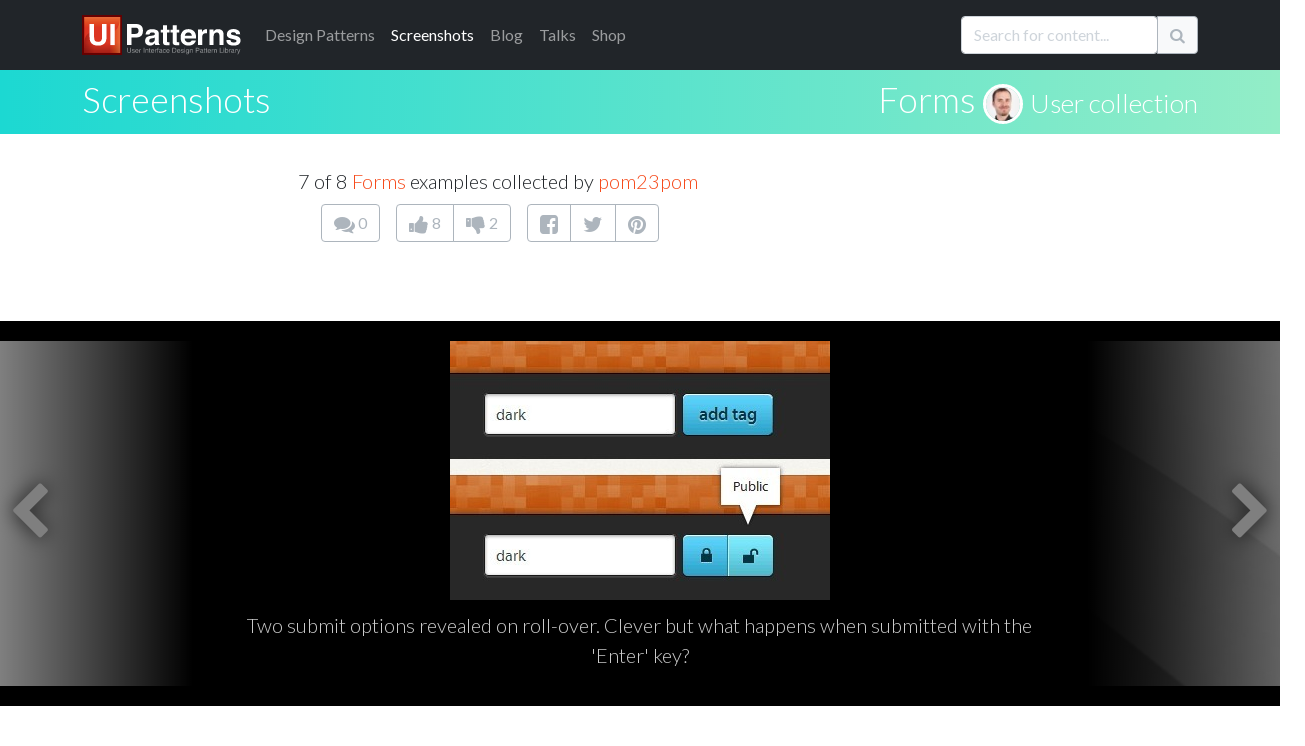

--- FILE ---
content_type: text/html; charset=utf-8
request_url: https://ui-patterns.com/users/3801/collections/sign-up-in/screenshots/9936
body_size: 15768
content:
<!DOCTYPE html>
<html lang="en">
<html itemscope="itemscope" itemtype="http://schema.org/WebPage" lang="en-US">
<head>
  <meta charset="utf-8">
  <title>Forms at Patterntap - 7 of 8</title>
	  <meta name="description" content="Two submit options revealed on roll-over. Clever but what happens when submitted with the &#39;Enter&#39; key? - 7 of 8 screenshot examples of the Forms at Patterntap." />

  
  <meta name="csrf-param" content="authenticity_token" />
<meta name="csrf-token" content="rVuJ0CUS9GDbDqHFxUirkW23aR-PR01CQEqpMWEPWxpeQSZ2BrvTVkaD1v_2DPke8Q9huWzuHwpx4BRGbIgHuQ" />
  

  <link rel="stylesheet" media="all" href="/assets/application-85f5ed8b3b7acb735cb0385b2248b5ac64d42e3f12c54cb41fa2250154a1c105.css" data-turbolinks-track="true" />
  <script src="/packs/js/application-e175b881446eac818ce9.js" data-turbolinks-track="reload"></script>
  
  <script src="https://cdnjs.cloudflare.com/ajax/libs/typeahead.js/0.10.3/typeahead.bundle.min.js" integrity="sha512-E4rXB8fOORHVM/jZYNCX2rIY+FOvmTsWJ7OKZOG9x/0RmMAGyyzBqZG0OGKMpTyyuXVVoJsKKWYwbm7OU2klxA==" crossorigin="anonymous" referrerpolicy="no-referrer"></script>
  
  <link rel="alternate" type="application/rss+xml" title="RSS" href="/syndication/site.xml" />
  <link rel="shortcut icon" type="image/png" href="/assets/favicon-14a0ab3dc0b7817e8b6436d9b22da8decca577b30d054b78a4a4062cce41b46f.png" />
  <link rel="apple-touch-icon" href="/assets/favicon-big.png" />

      <link rel="canonical" href="https://ui-patterns.com/users/3801/collections/sign-up-in/screenshots/9936" />


  <meta name="google-site-verification" content="uiKCqDejaReG5FBiuRLoy5RJNkJpOfz7DXsc9wFHV9c" />
  <meta name="viewport" content="width=device-width, initial-scale=1">
  <meta name="keywords" content="software,interface,user interface,design pattern,web development,screenshots,screenshot collections,inspiration,design inspiration,interaction,interaction design,design,GUI,implemenation,design tips,front-end, frontend">
  <meta name="author" content="Anders Toxboe">
  
  <link rel="preconnect" href="https://netdna.bootstrapcdn.com/" crossorigin>
  <link href="//netdna.bootstrapcdn.com/font-awesome/4.1.0/css/font-awesome.css" rel="stylesheet" crossorigin="anonymous">

  <link rel="preconnect" href="https://fonts.googleapis.com">
  <link rel="preconnect" href="https://fonts.gstatic.com" crossorigin>
  <link href="https://fonts.googleapis.com/css2?family=Lato:wght@300;400;900&family=Roboto+Slab:wght@100;300;400;700;900&display=swap" rel="stylesheet">

	<meta name="author" content="Anders Toxboe" />
	<meta name="Copyright" content="Copyright (c) 2007-2026 Anders Toxboe" />
  <meta name="facebook-domain-verification" content="r6dssjb15a788o31d2qxj5tt5j317d" />

  </head>
<body>

<header>
  <nav class="navbar navbar-expand-md navbar-dark bg-dark pt-0 pb-0">
  <div class="container">
    <a class="navbar-brand" href="/"><img alt="UI Patterns" class="img-fluid" style="height: 40px; width: 159px" width="159" height="40" src="/assets/ui-patterns-logo-133414af8d0ca03e780b8d021511b938ee6b8f5b1de5b5af6f47e2a001417fa1.svg" /></a>

    <button class="navbar-toggler" type="button" data-bs-toggle="collapse" data-bs-target="#navbarCollapse" aria-controls="navbarCollapse" aria-expanded="false" aria-label="Toggle navigation">
      <span class="navbar-toggler-icon"></span>
    </button>
    <div class="collapse navbar-collapse" id="navbarCollapse">
      <ul class="navbar-nav me-auto mb-2 mb-md-0">
        <li class="nav-item"><a href="/patterns" class="nav-link"><span class="hidden-sm">Design </span>Patterns</a></li>
        <li class="nav-item"><a href="/explore" class="nav-link active" aria-current="page"">Screenshots</a></li>
        <li class="nav-item"><a href="/blog" class="nav-link">Blog</a></li>
        <li class="nav-item"><a href="http://talks.ui-patterns.com/?utm_source=ui_patterns_com&utm_medium=top_navigation&utm_campaign=top_navigation" class="nav-link">Talks</a></li>
        <li class="nav-item"><a href="https://shop.learningloop.io/?utm_source=ui_patterns_com&utm_medium=top_navigation&utm_campaign=top_navigation" class="nav-link">Shop</a></li>
      </ul>


      <form accept-charset="UTF-8" action="/search" class="hidden-sm mt-3 mb-0" id="search_form" method="get" novalidate="novalidate"><div style="display:none"><input name="utf8" type="hidden" value="&#x2713;" /></div>
        <div class="input-group mb-3">
          <input type="text" class="typeahead form-control" name="q" value="" id="searchbox" placeholder="Search for content..." data-objects='[{"title":"Authority Bias", "url":"/patterns/Authority"},{"title":"A UX Designer&#39;s First 100 Days", "url":"/blog/a-ux-designers-first-100-days"},{"title":"Lazy Registration", "url":"/patterns/LazyRegistration"},{"title":"The difference between UI-patterns.com and CSS galleries", "url":"/blog/How-is-UIPatternscom-different-from-CSS-galleries"},{"title":"Wizard", "url":"/patterns/Wizard"},{"title":"Vertical Dropdown Menu", "url":"/patterns/VerticalDropdownMenu"},{"title":"32 interesting comment designs", "url":"/blog/32-interesting-comment-designs"},{"title":"Situations of change", "url":"/blog/Situations-of-change"},{"title":"Simple, yet possible", "url":"/blog/Simple-yet-possible"},{"title":"Illusion of control", "url":"/patterns/Illusion-of-control"},{"title":"UX reading list for the 2015 holidays", "url":"/blog/the-best-ux-design-links-of-2015"},{"title":"Designers want influence, but don&#39;t want to be accountable", "url":"/blog/designers-want-power-but-dont-want-to-be-accountable"},{"title":"Pricing tables and shopping carts", "url":"/blog/Pricing-tables-and-shopping-carts"},{"title":"First pattern draft submitted: Adaptable View", "url":"/blog/First-pattern-draft-submitted-Adaptable-View"},{"title":"12 reasons why newspapers are losing the online battle", "url":"/blog/12-reasons-why-newspapers-are-losing-the-online-battle"},{"title":"Goal-Gradient Effect", "url":"/patterns/Completion"},{"title":"E-commerce design elements", "url":"/blog/Ecommerce-design-elements"},{"title":"Liking", "url":"/patterns/Liking"},{"title":"Autocomplete", "url":"/patterns/Autocomplete"},{"title":"Drag and drop", "url":"/patterns/drag-and-drop"},{"title":"We say yes to those we know and like", "url":"/blog/We-say-yes-to-those-we-know-and-like"},{"title":"Per Kirkeby and iterated compositions", "url":"/blog/Per-Kirkeby-and-iterated-compositions"},{"title":"Paywall", "url":"/patterns/Paywall"},{"title":"Give up control and credit", "url":"/blog/Give-up-control-and-credit"},{"title":"Variable Rewards", "url":"/patterns/Variable-rewards"},{"title":"Give your users the backstage pass", "url":"/blog/Give-your-users-the-backstage-pass"},{"title":"Inline Help Box", "url":"/patterns/InlineHelpBox"},{"title":"The first 23 days of UI Talks", "url":"/blog/design-launch-and-marketing-of-ui-talks"},{"title":"Recognition over Recall", "url":"/patterns/Recognition-over-recall"},{"title":"Chunking", "url":"/patterns/Chunking"},{"title":"Interestingness", "url":"/blog/Interestingness"},{"title":"User interface sketching tip 4: Get your arm off the paper", "url":"/blog/User-interface-sketching-tip-4-Get-your-arm-off-the-paper"},{"title":"Review: Heatmap &amp; user recording software", "url":"/blog/heatmap-and-user-recordings-review-of-clicktale-mouseflow-inspectlet-and-more"},{"title":"14 examples of data visualization on the web", "url":"/blog/14-examples-of-data-visualization-on-the-web"},{"title":"Great banner design showcase gallery", "url":"/blog/Great-banner-design-showcase-gallery"},{"title":"User Interface Anti-Patterns", "url":"/blog/User-Interface-AntiPatterns"},{"title":"From the computer to the wall", "url":"/blog/From-the-computer-to-the-wall"},{"title":"Presentation tips", "url":"/blog/Presentation-tips"},{"title":"Status-Quo Bias", "url":"/patterns/Statusquo-bias"},{"title":"Design-Build and Agile development", "url":"/blog/DesignBuild-and-Agile-development"},{"title":"Kairos", "url":"/patterns/Kairos"},{"title":"Appropriate Challenge", "url":"/patterns/Appropriate-challenge"},{"title":"Is blue the best color for link?", "url":"/blog/Is-blue-the-best-color-for-link"},{"title":"Speed in software design", "url":"/blog/Speed-in-software-design"},{"title":"Feedback Loops", "url":"/patterns/Feedback-loops"},{"title":"A good design is measurable ", "url":"/blog/A-good-design-is-measurable-"},{"title":"Web apps for usability testing", "url":"/blog/Web-apps-for-usability-testing"},{"title":"Adaptable View", "url":"/patterns/AdaptableView"},{"title":"Fixed rewards", "url":"/patterns/Fixed-rewards"},{"title":"Do best practices prevent innovation?", "url":"/blog/Do-best-practices-prevent-innovation"},{"title":"Keep users in the flow by prompting for continuation", "url":"/blog/Keep-users-in-the-flow-by-prompting-for-continuation"},{"title":"Examining reward structures", "url":"/blog/Examining-reward-structures"},{"title":"Tear down the wall!", "url":"/blog/Tear-down-the-wall"},{"title":"Activity Stream", "url":"/patterns/ActivityStream"},{"title":"Retaliation", "url":"/patterns/revenge"},{"title":"The UI pattern survey initiative", "url":"/blog/The-UI-pattern-survey-initiative"},{"title":"Stalk your users: Clicktale, Userfly, and Mouseflow review (2010)", "url":"/blog/Stalk-your-users-Clicktale-userfly-and-mouseflow-review"},{"title":"It&#39;s about the whole experience", "url":"/blog/Its-about-the-whole-experience"},{"title":"Chase the unexpected", "url":"/blog/Chase-the-unexpected"},{"title":"Don&#39;t worry about breaking the abstraction", "url":"/blog/Dont-worry-about-breaking-the-abstraction"},{"title":"Make people feel at home", "url":"/blog/Make-people-feel-at-home"},{"title":"Role Playing", "url":"/patterns/Roleplaying"},{"title":"Use rewards in UX product design", "url":"/blog/Psychology-of-rewards-in-web-design"},{"title":"How do you control innovation?", "url":"/blog/how-do-you-control-innovation"},{"title":"Input contexts: switching from mouse to keyboard", "url":"/blog/Input-contexts-switching-from-mouse-to-keyboard"},{"title":"The 80/20 rule - the Pareto principle", "url":"/blog/The-8020-rule--the-Pareto-principle"},{"title":"57 video and audio player designs", "url":"/blog/57-video-and-audio-player-designs"},{"title":"Designing for push and pull in web design", "url":"/blog/Designing-for-push-and-pull-in-web-design"},{"title":"Designing for usability vs. motivation", "url":"/blog/Designing-for-usability-vs-motivation"},{"title":"Design considerations for article lists", "url":"/blog/Design-considerations-for-article-lists"},{"title":"Design considerations for event calendars", "url":"/blog/Design-considerations-for-event-calendars"},{"title":"Gallery", "url":"/patterns/Gallery"},{"title":"44 great ways to design newsletter sign up forms in web design", "url":"/blog/50-great-ways-to-design-newsletter-sign-up-forms-in-web-design"},{"title":"The three levels of design patterns: Implementation, flow, and context", "url":"/blog/The-three-levels-of-design-patterns-implementation-flow-and-context"},{"title":"Designing for logos, pathos, and ethos", "url":"/blog/Designing-for-logos-pathos-and-ethos"},{"title":"Exploring new patterns with multi-touch displays", "url":"/blog/Exploring-new-patterns-multi-touch-displays"},{"title":"Persuasive purchase behaviour - Understanding the power of the Goldilocks Effect", "url":"/blog/Persuasive-purchase-behaviour-Understanding-the-power-of-the-Goldilocks-Effect"},{"title":"How to get better at UI and UX design", "url":"/blog/How-to-get-better-at-UI-design"},{"title":"Designing for trust", "url":"/blog/Designing-for-trust"},{"title":"Results from the UI patterns investigation", "url":"/blog/Results-from-the-UI-patterns-investigation"},{"title":"Toward building engaging  customer relations", "url":"/blog/Towards-building-engaging-relations"},{"title":"Morphing Controls", "url":"/patterns/morphing-controls"},{"title":"Navigation Tabs", "url":"/patterns/NavigationTabs"},{"title":"Self-Expression", "url":"/patterns/Self-expression"},{"title":"Alternating Row Colors", "url":"/patterns/AlternatingRowColors"},{"title":"How to facilitate and plan a UX workshop", "url":"/blog/how-to-facilitate-and-plan-a-ux-workshop"},{"title":"Design is being brought home", "url":"/blog/design-is-being-brought-home"},{"title":"Comprehensive review of UX tools for your website", "url":"/blog/complete-review-ux-usability-tools-website"},{"title":"Article List", "url":"/patterns/ArticleList"},{"title":"Guided Tour", "url":"/patterns/Guided-tour"},{"title":"User interface sketching tips part 1", "url":"/blog/User-interface-sketching-tips-part-1"},{"title":"User life-cycle", "url":"/blog/User-lifecycle"},{"title":"User interface sketching tip 3: Use a thick pen", "url":"/blog/User-interface-sketching-tip-3-Use-a-thick-pen"},{"title":"First results from the UI patterns investigation", "url":"/blog/First-results-from-the-UI-patterns-investigation"},{"title":"User interface sketching tip 2: Drop shadow", "url":"/blog/User-interface-sketching-tip-2-Drop-shadow"},{"title":"Structured Format", "url":"/patterns/StructuredFormat"},{"title":"Stop Designing Use Cases. Start Designing Capabilities.", "url":"/blog/stop-designing-use-cases-start-designing-capabilities"},{"title":"Product Managers should do more mock-ups", "url":"/blog/product-managers-should-do-more-mock-ups"},{"title":"Reciprocation", "url":"/patterns/Reciprocation"},{"title":"Prioritization of features explained graphically", "url":"/blog/Prioritization-of-features-explained-graphically"},{"title":"Testing Silverback for user testing", "url":"/blog/Testing-Silverback-for-user-testing"},{"title":"Search Filters", "url":"/patterns/LiveFilter"},{"title":"Anchoring", "url":"/patterns/Anchoring"},{"title":"Testimonials", "url":"/patterns/testimonials"},{"title":"User interface sketching tip 5: Constrain yourself", "url":"/blog/User-interface-sketching-tip-5-Constrain-yourself"},{"title":"35 ways to tease your content", "url":"/blog/35-ways-to-tease-your-content"},{"title":"Optimism Bias", "url":"/patterns/optimism-bias"},{"title":"Interview: Brian Cugelman, Digital Behavior Change Psychologist", "url":"/blog/interview-with-digital-behavior-change-psychologist-brian-cugelman"},{"title":"Privileges", "url":"/patterns/Powers"},{"title":"63 great uses of icons in web design", "url":"/blog/63-great-uses-of-icons-in-web-design"},{"title":"Beyond usability: Designing with persuasive patterns", "url":"/blog/beyond-usability-designing-with-persuasive-patterns"},{"title":"Design effective rewards structures in web design", "url":"/blog/design-effective-reward-structures-in-web-design"},{"title":"Mapping design goals to tactics", "url":"/blog/how-to-set-useful-design-goals"},{"title":"Nir Eyal: Trigger users&#39; actions and reward them to build habits", "url":"/blog/nir-eyal-trigger-actions-and-reward-them-to-build-habits"},{"title":"Why most Design Systems fail – and how to cultivate success", "url":"/blog/why-most-design-systems-fail-and-how-to-cultivate-success"},{"title":"Absolutely beautiful diagram design", "url":"/blog/Absolutely-beautiful-diagram-design"},{"title":"Designing for Happiness: Interview with Pamela Pavliscak", "url":"/blog/interview-with-pamela-pavliscak"},{"title":"Storytelling", "url":"/patterns/Storytelling"},{"title":"Book review: Practical UI, 2nd edition", "url":"/blog/book-review-practical-ui-2nd-edition"},{"title":"Seasoned vs rookie designers", "url":"/blog/Seasoned-vs-rookie-designers"},{"title":"10 credibility boosters for your web site", "url":"/blog/10-credibility-boosters-for-your-web-site"},{"title":"Coupon", "url":"/patterns/Coupon"},{"title":"Captcha", "url":"/patterns/Captcha"},{"title":"Rule Builder", "url":"/patterns/rule-builder"},{"title":"Keyboard Shortcuts", "url":"/patterns/keyboard-shortcuts"},{"title":"Making the Hook Model actionable", "url":"/blog/making-the-hook-model-actionable"},{"title":"Pagination", "url":"/patterns/Pagination"},{"title":"Tailoring", "url":"/patterns/Tailoring"},{"title":"Designing for Change: Using the COM-B Model  to Drive Behavior Change", "url":"/blog/designing-for-change-using-the-com-b-model-to-drive-behavior-change"},{"title":"Riding the Motivational Wave: How to use Persuasive Patterns to design for action.", "url":"/blog/designing-for-action-design-psychology-and-motivational-waves"},{"title":"Pull to refresh", "url":"/patterns/pull-to-refresh"},{"title":"Coachmarks", "url":"/patterns/coachmarks"},{"title":"Serial Positioning Effect", "url":"/patterns/Serial-positioning-effect"},{"title":"11 tips to increase form conversion", "url":"/blog/11-tips-to-increase-form-conversion"},{"title":"When business plans are a waste of time", "url":"/blog/when-business-plans-are-a-waste-of-time"},{"title":"Playthrough", "url":"/patterns/playthrough"},{"title":"Unlock Features", "url":"/patterns/Unlock-features"},{"title":"100 great ways to design pricing tables in web design", "url":"/blog/100-great-ways-to-design-pricing-tables-in-web-design"},{"title":"Sell before writing a single line of code", "url":"/blog/sell-before-writing-a-single-line-of-code"},{"title":"Intentional Gaps", "url":"/patterns/Intentional-gaps"},{"title":"Examining the grunge web design style", "url":"/blog/Examining-the-grunge-web-design-style"},{"title":"36 great ways to design event calendars in web design", "url":"/blog/36-great-ways-to-design-event-calendars-in-web-design"},{"title":"100 great ways to design sign up forms in web design", "url":"/blog/100-great-ways-to-design-login-forms-in-web-design"},{"title":"Framing", "url":"/patterns/framing"},{"title":"33 examples of modal windows in web design", "url":"/blog/33-examples-of-modal-windows-in-web-design"},{"title":"51 good frontpage carousel design examples", "url":"/blog/51-good-frontpage-carousel-design-examples"},{"title":"Low budget user testing", "url":"/blog/Low-budget-user-testing"},{"title":"Tagging", "url":"/patterns/Tag"},{"title":"Accordion Menu", "url":"/patterns/AccordionMenu"},{"title":"Breadcrumbs", "url":"/patterns/Breadcrumbs"},{"title":"Inplace Editor", "url":"/patterns/InplaceEditor"},{"title":"Tunnelling", "url":"/patterns/Tunnelling"},{"title":"Rate Content", "url":"/patterns/RateContent"},{"title":"Set Completion", "url":"/patterns/set-completion"},{"title":"Delighters", "url":"/patterns/delighters"},{"title":"Limited Choice", "url":"/patterns/Limited-choice"},{"title":"Why design patterns work", "url":"/blog/Why-design-patterns-work"},{"title":"Trigger", "url":"/patterns/Trigger"},{"title":"Auto-sharing", "url":"/patterns/auto-sharing"},{"title":"100 sign up forms", "url":"/blog/100-sign-up-forms"},{"title":"Optimization vs innovation", "url":"/blog/Optimization-vs-innovation"},{"title":"Frequently Asked Questions (FAQ)", "url":"/patterns/frequently-asked-questions-faq"},{"title":"The tipping point of Persuasive Design", "url":"/blog/the-tipping-point-of-persuasive-design"},{"title":"Simulation", "url":"/patterns/Simulation"},{"title":"48 great ways to design lists in web design", "url":"/blog/48-great-ways-to-design-lists-in-web-design"},{"title":"Present Bias", "url":"/patterns/present-bias"},{"title":"Lean startup is misunderstood", "url":"/blog/lean-startup-is-misunderstood"},{"title":"Shaping", "url":"/patterns/shaping"},{"title":"8 UX research practices we should let die", "url":"/blog/8-ux-research-practices-we-should-let-die"},{"title":"Investment Loops", "url":"/patterns/investment-loops"},{"title":"Periodic Events", "url":"/patterns/periodic-events"},{"title":"5 great social music-video projects", "url":"/blog/5-great-examples-of-social-musicvideo-projects"},{"title":"A pattern to prevent another pattern", "url":"/blog/A-pattern-to-prevent-another-pattern"},{"title":"Hedonic Adaptation", "url":"/patterns/hedonic-adaptation"},{"title":"Decoy Effect", "url":"/patterns/decoy-effect"},{"title":"IKEA effect", "url":"/patterns/ikea-effect"},{"title":"Best Practices for Ethical Persuasive Design", "url":"/blog/persuasive-patterns-best-practices"},{"title":"Shortcut Dropdown", "url":"/patterns/ShortcutDropdown"},{"title":"Pattern Recognition", "url":"/patterns/Pattern-recognition"},{"title":"Testing: your new competitive advantage", "url":"/blog/testing-your-new-competitive-advantage"},{"title":"Categorization", "url":"/patterns/categorization"},{"title":"42 examples of Coming Soon page designs ", "url":"/blog/42-examples-of-Coming-Soon-page-designs-"},{"title":"Achievements", "url":"/patterns/Achievements"},{"title":"Chat", "url":"/patterns/direct-messaging"},{"title":"Why flipping your ideation brainstorms will lead to more creativity", "url":"/blog/why-flipping-your-ideation-brainstorms-will-lead-to-more-creativity"},{"title":"Introducing the Validation Patterns Card Deck", "url":"/blog/introducing-the-validation-patterns-card-deck"},{"title":"Pay To Promote", "url":"/patterns/pay-to-promote"},{"title":"Don’t trust agile alone to build successful products", "url":"/blog/dont-trust-agile-alone-to-build-successful-products"},{"title":"Fat Footer", "url":"/patterns/FatFooter"},{"title":"Password Strength Meter", "url":"/patterns/PasswordStrengthMeter"},{"title":"Horizontal Dropdown Menu", "url":"/patterns/HorizontalDropdownMenu"},{"title":"Fill in the Blanks", "url":"/patterns/FillInTheBlanks"},{"title":"Inline Hints", "url":"/patterns/inline-hints"},{"title":"Reduction", "url":"/patterns/Reduction"},{"title":"Delay Discounting", "url":"/patterns/delay-discounting"},{"title":"Cards", "url":"/patterns/cards"},{"title":"Vote To Promote", "url":"/patterns/VoteToPromote"},{"title":"Notifications", "url":"/patterns/notifications"},{"title":"Carousel", "url":"/patterns/Carousel"},{"title":"Modal", "url":"/patterns/modal-windows"},{"title":"Input Feedback", "url":"/patterns/InputFeedback"},{"title":"WYSIWYG", "url":"/patterns/WYSIWYG"},{"title":"Completeness meter", "url":"/patterns/CompletenessMeter"},{"title":"Calendar Picker", "url":"/patterns/CalendarPicker"},{"title":"Levels", "url":"/patterns/Levels"},{"title":"Pricing table", "url":"/patterns/PricingTable"},{"title":"Progressive Disclosure", "url":"/patterns/ProgressiveDisclosure"},{"title":"Autosave", "url":"/patterns/autosave"},{"title":"Slideshow", "url":"/patterns/Slideshow"},{"title":"Loss Aversion", "url":"/patterns/Loss-aversion"},{"title":"Leaderboard", "url":"/patterns/leaderboard"},{"title":"Product page", "url":"/patterns/ProductPage"},{"title":"Social Proof", "url":"/patterns/Social-proof"},{"title":"Dashboard", "url":"/patterns/dashboard"},{"title":"Friend list", "url":"/patterns/friend-list"},{"title":"Account Registration", "url":"/patterns/AccountRegistration"},{"title":"Preview", "url":"/patterns/LivePreview"},{"title":"Your job as a designer is not design", "url":"/blog/your-job-as-a-designer-is-not-to-create-mockups"},{"title":"The missing link in Design Thinking: Execution", "url":"/blog/the-missing-link-in-design-thinking-execution"},{"title":"Cognitive Dissonance", "url":"/patterns/cognitive-dissonance"},{"title":"Sunk Cost Effect", "url":"/patterns/sunk-cost-effect"},{"title":"Positive Mimicry", "url":"/patterns/Positive-mimicry"},{"title":"Continuous Scrolling", "url":"/patterns/ContinuousScrolling"},{"title":"Table Filter", "url":"/patterns/TableFilter"},{"title":"Commitment &amp; Consistency", "url":"/patterns/Commitment-consistency"},{"title":"Self-Monitoring", "url":"/patterns/self-monitoring"},{"title":"Sort By Column", "url":"/patterns/SortByColumn"},{"title":"Copy Box", "url":"/patterns/CopyBox"},{"title":"Reputation", "url":"/patterns/reputation"},{"title":"Tag Cloud", "url":"/patterns/TagCloud"},{"title":"Halo Effect", "url":"/patterns/halo-effect"},{"title":"Nostalgia Effect", "url":"/patterns/nostalgia-effect"},{"title":"Endowment Effect", "url":"/patterns/Endowment-effect"},{"title":"Scarcity", "url":"/patterns/Scarcity"},{"title":"Invite friends", "url":"/patterns/invite-friends"},{"title":"Need for Closure", "url":"/patterns/Need-for-closure"},{"title":"Praise", "url":"/patterns/Praise"},{"title":"Walkthrough", "url":"/patterns/Tour"},{"title":"Appointment Dynamic", "url":"/patterns/appointment-dynamic"},{"title":"Friend", "url":"/patterns/friend"},{"title":"Conceptual Metaphor", "url":"/patterns/Conceptual-metaphor"},{"title":"Blank Slate", "url":"/patterns/BlankSlate"},{"title":"Isolation Effect", "url":"/patterns/isolation-effect"},{"title":"Curiosity", "url":"/patterns/curiosity"},{"title":"Competition", "url":"/patterns/Competition"},{"title":"Sequencing", "url":"/patterns/Sequencing"},{"title":"Archive", "url":"/patterns/Archive"},{"title":"Event Calendar", "url":"/patterns/EventCalendar"},{"title":"Priming Effect", "url":"/patterns/priming-effect"},{"title":"Value Attribution", "url":"/patterns/Value-attribution"},{"title":"Making the Fogg Behavior Model actionable", "url":"/blog/making-the-fogg-behavior-model-actionable"},{"title":"Autonomy", "url":"/patterns/autonomy"},{"title":"Expandable Input", "url":"/patterns/expandable-input"},{"title":"Fresh Start Effect", "url":"/patterns/fresh-start-effect"},{"title":"Limited duration", "url":"/patterns/Limited-duration"},{"title":"What is good design?", "url":"/blog/What-is-good-design"},{"title":"Tip A Friend", "url":"/patterns/TipAFriend"},{"title":"I wanted to write a book, but ended up with a card deck", "url":"/blog/i-wanted-to-write-a-book-but-ended-up-with-a-card-deck"},{"title":"Peak-end rule", "url":"/patterns/Peakend-rule"},{"title":"Status", "url":"/patterns/Status"},{"title":"Why sticking to known UI patterns improves UX", "url":"/blog/why-sticking-to-known-ui-patterns-improves-ux"},{"title":"Design Patterns are the building blocks of good UI", "url":"/blog/design-patterns-are-the-building-blocks-of-good-ui"},{"title":"Collectible Achievements", "url":"/patterns/CollectibleAchievements"},{"title":"Image Zoom", "url":"/patterns/ImageZoom"},{"title":"Negativity bias", "url":"/patterns/Negativity-bias"},{"title":"Temptation Bundling", "url":"/patterns/temptation-bundling"},{"title":"Noble Edge Effect", "url":"/patterns/noble-edge-effect"},{"title":"Cashless Effect", "url":"/patterns/cashless-effect"},{"title":"Inaction Inertia Effect", "url":"/patterns/inaction-inertia-effect"},{"title":"Choice Closure", "url":"/patterns/choice-closure"},{"title":"Picture Superiority Effect", "url":"/patterns/picture-superiority-effect"},{"title":"Zeigarnik Effect", "url":"/patterns/zeigarnik-effect"},{"title":"Prolonged Play", "url":"/patterns/Prolonged-play"},{"title":"Thumbnail", "url":"/patterns/Thumbnail"},{"title":"Quality in web design: Business needs vs. user expectations", "url":"/blog/Quality-in-web-design-Business-needs-vs-user-expectations"},{"title":"Shopping Cart", "url":"/patterns/ShoppingCart"},{"title":"Wiki", "url":"/patterns/Wiki"},{"title":"Forgiving Format", "url":"/patterns/ForgivingFormat"},{"title":"Settings", "url":"/patterns/settings"},{"title":"Module Tabs", "url":"/patterns/ModuleTabs"},{"title":"Input Prompt", "url":"/patterns/InputPrompt"},{"title":"Undo", "url":"/patterns/undo"},{"title":"Home Link", "url":"/patterns/HomeLink"},{"title":"Favorites", "url":"/patterns/favorites"},{"title":"Good Defaults", "url":"/patterns/GoodDefaults"},{"title":"Flagging &amp; Reporting", "url":"/patterns/flagging-and-reporting"},{"title":"Follow", "url":"/patterns/follow"},{"title":"Steps Left", "url":"/patterns/StepsLeft"},{"title":"Reaction", "url":"/patterns/reaction"},{"title":"Immediate Immersion / Lazy Registration", "url":"/patterns/LazyRegistration"},{"title":" Gradual Engagement / Lazy Registration", "url":"/patterns/LazyRegistration"},{"title":"Setup Wizard / Wizard", "url":"/patterns/Wizard"},{"title":"Completion / Goal-Gradient Effect", "url":"/patterns/Completion"},{"title":"Auto Suggest / Autocomplete", "url":"/patterns/Autocomplete"},{"title":"Permission Wall / Paywall", "url":"/patterns/Paywall"},{"title":" Sign-Up Wall / Paywall", "url":"/patterns/Paywall"},{"title":"Positive reinforcement / Variable Rewards", "url":"/patterns/Variable-rewards"},{"title":"Inline hints / Inline Help Box", "url":"/patterns/InlineHelpBox"},{"title":"Walkthrough / Inline Help Box", "url":"/patterns/InlineHelpBox"},{"title":"Flow channel / Appropriate Challenge", "url":"/patterns/Appropriate-challenge"},{"title":"Activity Feed / Activity Stream", "url":"/patterns/ActivityStream"},{"title":" News Feed / Activity Stream", "url":"/patterns/ActivityStream"},{"title":"Revenge / Retaliation", "url":"/patterns/revenge"},{"title":"Negative Reciprocity / Retaliation", "url":"/patterns/revenge"},{"title":"Slideshow / Gallery", "url":"/patterns/Gallery"},{"title":"Expression / Self-Expression", "url":"/patterns/Self-expression"},{"title":"Personal expression / Self-Expression", "url":"/patterns/Self-expression"},{"title":"Striped tables / Alternating Row Colors", "url":"/patterns/AlternatingRowColors"},{"title":"Zebra striping / Alternating Row Colors", "url":"/patterns/AlternatingRowColors"},{"title":"Media list / Article List", "url":"/patterns/ArticleList"},{"title":"User Guided Tutorial / Guided Tour", "url":"/patterns/Guided-tour"},{"title":" Just-in-time Tooltips / Guided Tour", "url":"/patterns/Guided-tour"},{"title":"Live Filters / Search Filters", "url":"/patterns/LiveFilter"},{"title":"Refining Search / Search Filters", "url":"/patterns/LiveFilter"},{"title":"Optimistic Bias / Optimism Bias", "url":"/patterns/optimism-bias"},{"title":" Positivity Bias / Optimism Bias", "url":"/patterns/optimism-bias"},{"title":" Unrealistic Optimism / Optimism Bias", "url":"/patterns/optimism-bias"},{"title":"  Comparative Optimism / Optimism Bias", "url":"/patterns/optimism-bias"},{"title":"Powers / Privileges", "url":"/patterns/Powers"},{"title":"Narrative / Storytelling", "url":"/patterns/Storytelling"},{"title":"Query Builder / Rule Builder", "url":"/patterns/rule-builder"},{"title":"Smart Filter / Rule Builder", "url":"/patterns/rule-builder"},{"title":"Segment Builder / Rule Builder", "url":"/patterns/rule-builder"},{"title":"Command Shortcurt / Keyboard Shortcuts", "url":"/patterns/keyboard-shortcuts"},{"title":"Paging / Pagination", "url":"/patterns/Pagination"},{"title":"Swipe to refresh / Pull to refresh", "url":"/patterns/pull-to-refresh"},{"title":"Instructional Overlay / Coachmarks", "url":"/patterns/coachmarks"},{"title":"Interactive Tutorial / Playthrough", "url":"/patterns/playthrough"},{"title":" Warm-Up Exercise / Playthrough", "url":"/patterns/playthrough"},{"title":"Direct Manipulation / Inplace Editor", "url":"/patterns/InplaceEditor"},{"title":"Pseudo-set framing / Set Completion", "url":"/patterns/set-completion"},{"title":"Exciters / Delighters", "url":"/patterns/delighters"},{"title":"Novelty &amp; Surprise / Delighters", "url":"/patterns/delighters"},{"title":"Prompt / Trigger", "url":"/patterns/Trigger"},{"title":"Cue / Trigger", "url":"/patterns/Trigger"},{"title":"Call to action / Trigger", "url":"/patterns/Trigger"},{"title":"Request / Trigger", "url":"/patterns/Trigger"},{"title":"Auto share / Auto-sharing", "url":"/patterns/auto-sharing"},{"title":"Service Center / Frequently Asked Questions (FAQ)", "url":"/patterns/frequently-asked-questions-faq"},{"title":"Help Center / Frequently Asked Questions (FAQ)", "url":"/patterns/frequently-asked-questions-faq"},{"title":"Computer simulation / Simulation", "url":"/patterns/Simulation"},{"title":"Conditioning / Shaping", "url":"/patterns/shaping"},{"title":"Hook Model / Investment Loops", "url":"/patterns/investment-loops"},{"title":" Habit Loop / Investment Loops", "url":"/patterns/investment-loops"},{"title":"Traditions / Periodic Events", "url":"/patterns/periodic-events"},{"title":"Hedonic Treadmill / Hedonic Adaptation", "url":"/patterns/hedonic-adaptation"},{"title":"Section / Categorization", "url":"/patterns/categorization"},{"title":"Inbox / Chat", "url":"/patterns/direct-messaging"},{"title":"Direct Messaging / Chat", "url":"/patterns/direct-messaging"},{"title":"Private Messaging / Chat", "url":"/patterns/direct-messaging"},{"title":" Group Chat / Chat", "url":"/patterns/direct-messaging"},{"title":"Boost post / Pay To Promote", "url":"/patterns/pay-to-promote"},{"title":"Sitemap Footers / Fat Footer", "url":"/patterns/FatFooter"},{"title":"Natural language form / Fill in the Blanks", "url":"/patterns/FillInTheBlanks"},{"title":"Inline Cues / Inline Hints", "url":"/patterns/inline-hints"},{"title":"Hyperbolic discounting / Delay Discounting", "url":"/patterns/delay-discounting"},{"title":"Slideshow / Carousel", "url":"/patterns/Carousel"},{"title":"Modal Window / Modal", "url":"/patterns/modal-windows"},{"title":"Confirmation notice / Input Feedback", "url":"/patterns/InputFeedback"},{"title":"Error notice / Input Feedback", "url":"/patterns/InputFeedback"},{"title":"Alert / Input Feedback", "url":"/patterns/InputFeedback"},{"title":"Inline Form Validation / Input Feedback", "url":"/patterns/InputFeedback"},{"title":"What You See Is What You Get / WYSIWYG", "url":"/patterns/WYSIWYG"},{"title":"Progress Bar / Completeness meter", "url":"/patterns/CompletenessMeter"},{"title":" Percentage Done Meter / Completeness meter", "url":"/patterns/CompletenessMeter"},{"title":" Progress Indicator / Completeness meter", "url":"/patterns/CompletenessMeter"},{"title":"Date picker / Calendar Picker", "url":"/patterns/CalendarPicker"},{"title":"Date selector / Calendar Picker", "url":"/patterns/CalendarPicker"},{"title":"Revealing Interfaces / Progressive Disclosure", "url":"/patterns/ProgressiveDisclosure"},{"title":"Highscore / Leaderboard", "url":"/patterns/leaderboard"},{"title":"Social Default Effect / Social Proof", "url":"/patterns/Social-proof"},{"title":" Informational Social Influence / Social Proof", "url":"/patterns/Social-proof"},{"title":" Herd Behavior / Social Proof", "url":"/patterns/Social-proof"},{"title":"Cockpit / Dashboard", "url":"/patterns/dashboard"},{"title":"Contacts / Friend list", "url":"/patterns/friend-list"},{"title":"Sign up wall / Account Registration", "url":"/patterns/AccountRegistration"},{"title":"Sign-In Wall / Account Registration", "url":"/patterns/AccountRegistration"},{"title":" User Sign-Up / Account Registration", "url":"/patterns/AccountRegistration"},{"title":"Live Preview / Preview", "url":"/patterns/LivePreview"},{"title":"Sunk Cost Fallacy / Sunk Cost Effect", "url":"/patterns/sunk-cost-effect"},{"title":"Mirroring / Positive Mimicry", "url":"/patterns/Positive-mimicry"},{"title":"Chameleon Effect / Positive Mimicry", "url":"/patterns/Positive-mimicry"},{"title":"Infinite Scrolling / Continuous Scrolling", "url":"/patterns/ContinuousScrolling"},{"title":" Endless Page / Continuous Scrolling", "url":"/patterns/ContinuousScrolling"},{"title":" Endless Scroll / Continuous Scrolling", "url":"/patterns/ContinuousScrolling"},{"title":"Halo Error / Halo Effect", "url":"/patterns/halo-effect"},{"title":"Find Friends / Invite friends", "url":"/patterns/invite-friends"},{"title":"Need for Cognitive Closure / Need for Closure", "url":"/patterns/Need-for-closure"},{"title":"Need for Certainty / Need for Closure", "url":"/patterns/Need-for-closure"},{"title":"Intro Tour / Walkthrough", "url":"/patterns/Tour"},{"title":" Joyride / Walkthrough", "url":"/patterns/Tour"},{"title":"Guided Tour / Walkthrough", "url":"/patterns/Tour"},{"title":"Empty State / Blank Slate", "url":"/patterns/BlankSlate"},{"title":"Von Restorff Effect / Isolation Effect", "url":"/patterns/isolation-effect"},{"title":"Distinctiveness Principle / Isolation Effect", "url":"/patterns/isolation-effect"},{"title":"Prominence Effects / Isolation Effect", "url":"/patterns/isolation-effect"},{"title":"Environmental Salience Effects / Isolation Effect", "url":"/patterns/isolation-effect"},{"title":"Novel Popout Effect / Isolation Effect", "url":"/patterns/isolation-effect"},{"title":"Upcoming Events / Event Calendar", "url":"/patterns/EventCalendar"},{"title":"Schedule / Event Calendar", "url":"/patterns/EventCalendar"},{"title":" Itiniary / Event Calendar", "url":"/patterns/EventCalendar"},{"title":"Attribution Theory / Value Attribution", "url":"/patterns/Value-attribution"},{"title":"Tell a friend / Tip A Friend", "url":"/patterns/TipAFriend"},{"title":"Badges / Collectible Achievements", "url":"/patterns/CollectibleAchievements"},{"title":" Trophies / Collectible Achievements", "url":"/patterns/CollectibleAchievements"},{"title":"Achievements / Collectible Achievements", "url":"/patterns/CollectibleAchievements"},{"title":"Accomplishments / Collectible Achievements", "url":"/patterns/CollectibleAchievements"},{"title":"Magnify image / Image Zoom", "url":"/patterns/ImageZoom"},{"title":"Negativity Effect / Negativity bias", "url":"/patterns/Negativity-bias"},{"title":"Pictorial superiority effect / Picture Superiority Effect", "url":"/patterns/picture-superiority-effect"},{"title":"Cart / Shopping Cart", "url":"/patterns/ShoppingCart"},{"title":"Options / Settings", "url":"/patterns/settings"},{"title":" Preferences / Settings", "url":"/patterns/settings"},{"title":"Multiple Undo / Undo", "url":"/patterns/undo"},{"title":" History / Undo", "url":"/patterns/undo"},{"title":"Global Undo / Undo", "url":"/patterns/undo"},{"title":"Go Back to a Safe Place / Home Link", "url":"/patterns/HomeLink"},{"title":"Bookmarks / Favorites", "url":"/patterns/favorites"},{"title":" Starred / Favorites", "url":"/patterns/favorites"},{"title":" Wish List / Favorites", "url":"/patterns/favorites"},{"title":"Subscribe / Follow", "url":"/patterns/follow"},{"title":"Workflow / Steps Left", "url":"/patterns/StepsLeft"},{"title":"Like / Reaction", "url":"/patterns/reaction"},{"title":" Heart / Reaction", "url":"/patterns/reaction"},{"title":"Forms category", "url":"/patterns/forms/list"},{"title":"Gestures category", "url":"/patterns/navigation%2Fgestures/list"},{"title":"Explaining the process category", "url":"/patterns/explaining-the-process/list"},{"title":"Search category", "url":"/patterns/search/list"},{"title":"Getting input category", "url":"/patterns/getting-input/list"},{"title":"Community driven category", "url":"/patterns/community-driven/list"},{"title":"Tabs category", "url":"/patterns/tabs/list"},{"title":"Jumping in hierarchy category", "url":"/patterns/jumping-in-hierarchy/list"},{"title":"Menus category", "url":"/patterns/menus/list"},{"title":"Guidance category", "url":"/patterns/onboarding%2Fguidance/list"},{"title":"Onboarding category", "url":"/patterns/onboarding/list"},{"title":"Registration category", "url":"/patterns/onboarding%2Fregistration/list"},{"title":"Tables category", "url":"/patterns/tables/list"},{"title":"Other cognitive biases category", "url":"/patterns/other-cognitive-biases/list"},{"title":"Scarcity category", "url":"/patterns/scarcity/list"},{"title":"Content category", "url":"/patterns/navigation%2Fcontent/list"},{"title":"Social category", "url":"/patterns/social/list"},{"title":"Cognition category", "url":"/patterns/cognition/list"},{"title":"Social biases category", "url":"/patterns/social-biases/list"},{"title":"Gameplay design category", "url":"/patterns/gameplay-design/list"},{"title":"Fundamentals of rewards category", "url":"/patterns/fundamentals-of-rewards/list"},{"title":"Gameplay rewards category", "url":"/patterns/gameplay-rewards/list"},{"title":"Attention category", "url":"/patterns/attention/list"},{"title":"Comprehension category", "url":"/patterns/comprehension/list"},{"title":"Game mechanics category", "url":"/patterns/game-mechanics/list"},{"title":"Perception and memory category", "url":"/patterns/perception-and-memory/list"},{"title":"Gestalt principles category", "url":"/patterns/gestalt-principles/list"},{"title":"Shopping category", "url":"/patterns/shopping/list"},{"title":"Miscellaneous category", "url":"/patterns/miscellaneous/list"},{"title":"Increasing frequency category", "url":"/patterns/increasing-frequency/list"},{"title":"Loss Aversion category", "url":"/patterns/loss-aversion/list"},{"title":"Social interactions category", "url":"/patterns/social%2Fsocial-interactions/list"},{"title":"Feedback category", "url":"/patterns/feedback/list"},{"title":"Dealing with data category", "url":"/patterns/dealing-with-data/list"},{"title":"Reputation category", "url":"/patterns/ego/list"},{"title":"Timing category", "url":"/patterns/timing/list"},{"title":"Social category", "url":"/patterns/social/list"},{"title":"Images category", "url":"/patterns/images/list"},{"title":"Formatting data category", "url":"/patterns/formatting-data/list"},{"title":"Navigation category", "url":"/patterns/navigation/list"}]'>
          <button class="btn btn-outline-secondary bg-light" type="submit"><span class="fa fa-search"></span></button>
        </div>
      </form>
      
    </div>
  </div>
</nav>

</header>

<main class="flex-shrink-0">



<section class="full-bleed" role="header">
    <div class="header-bg header-bg-full-bleed bg-section-screenshots header-bg-slim-line">
    <div class="container">
      <div class="row">
        <div class="col-xs-12 col-sm-4 hidden-xs">
          <h2>Screenshots</h2>
        </div>
        <div class="col-xs-12 col-sm-8 text-end">
        	<h2 class="sub">
            <a href="/users/3801/collections/sign-up-in/screenshots">Forms</a>
              <div class="micro-user-card hidden-xs" title="View pom23pom&#39;s public user profile">
  <a href="/users/3801" class="avatar">
    <img class="border border-3 border-white rounded-circle" src="https://www.gravatar.com/avatar/8425412d37940a20c882762ef6a8f146.jpg?r=r&amp;s=40&amp;d=retro" width="40" height="40" />
  </a>
  <a href="/users/3801" class="details">
    <div class="name">pom23pom</div>
  </a>
</div>
        		<small class="hidden-xs"><a href="/users/3801/collections/sign-up-in/screenshots">User collection</a></small>
        	</h2>
        </div>        
      </div><!-- END .  row -->
    </div>
  </div>

</section>


<section>
  <div class="container" role="document">
    



    

  <div class="row mt-4">

    <div class="col-sm-12 col-md-7 offset-md-1 text-center mt-2">
      <div class="page-header main-content">
        <p class="lead mb-2">
          7 of 
8 
<a href="/users/3801/collections/sign-up-in/screenshots">Forms</a> examples
collected by <a href="/users/3801">pom23pom</a>

        </p>
        <div class="d-flex justify-content-center">
          <div class="btn-toolbar" role="toolbar">
  <div class="btn-group btn-group-md me-3">
    <a href="#comments" class="btn btn-outline-secondary" rel="nofollow"><span class="fa fa-lg fa-comments"></span> 0</a>
  </div>
  <div class="btn-group btn-group-md me-3">
    <a class="btn btn-outline-secondary" rel="nofollow" data-remote="true" data-method="post" href="/ratings?content_image_entry_id=9936&amp;value=up"><span class='fa fa-lg fa-thumbs-up'></span>  <span class='positive_vote_count object_9936'>8</span></a>
    <a class="btn btn-outline-secondary" rel="nofollow" data-remote="true" data-method="post" href="/ratings?content_image_entry_id=9936&amp;value=down"><span class='fa fa-lg fa-thumbs-down'></span>  <span class='negative_vote_count object_9936'>2</span></a>
  </div>
  <div class="btn-group btn-group-md me-3">
    <a href="https://www.facebook.com/sharer/sharer.php?u=https%3A%2F%2Fui-patterns.com%2Fusers%2F3801%2Fcollections%2Fsign-up-in%2Fscreenshots%2F9936&media=%2Fuploads%2Fimage%2Ffile%2F2463%2Fthumb_3305.jpg" target="_blank" rel="nofollow" class="btn btn-outline-secondary"><span class="fa fa-lg fa-facebook-square"></span></a>
    <a href="https://twitter.com/home?status=Forms at Patterntap - 7 of 8+-+https%3A%2F%2Fui-patterns.com%2Fusers%2F3801%2Fcollections%2Fsign-up-in%2Fscreenshots%2F9936" rel="nofollow" class="btn btn-outline-secondary"><span class="fa fa-lg fa-twitter"></span></a>
    <a href="https://pinterest.com/pin/create/button/?url=https%3A%2F%2Fui-patterns.com%2Fusers%2F3801%2Fcollections%2Fsign-up-in%2Fscreenshots%2F9936&media=%2Fuploads%2Fimage%2Ffile%2F2463%2Fbest_3305.jpg&description=Two submit options revealed on roll-over. Clever but what happens when submitted with the &#39;Enter&#39; key?" target="_blank" rel="nofollow" class="btn btn-outline-secondary"><span class="fa fa-lg fa-pinterest"></span></a>
  </div>
</div> 
        </div>
      </div>
    </div>
    
    <div class="col-xs-10 offset-xs-1 offset-sm-2 col-sm-8 offset-md-0 col-md-4 mb-2">
      <div class="page-header text-center" style="min-height: 140px;">
        
<div class="embed-responsive">
  <iframe class="ad-packs-container embed-responsive-item" frameBorder="0" src="https://ui-patterns.com/ad" scrolling="no"></iframe>
</div>

      </div>
    </div>

  </div><!-- END .  row -->
  
</div><!-- END .  container -->

<div class="container-fluid container-theater" itemscope itemtype="https://schema.org/SoftwareApplication">
  <div class="row">
    <div class="col-2">
      <a href="/users/3801/collections/sign-up-in/screenshots/9935" class="gallery-control previous" style="background-image: url(/uploads/image/file/3000/best_3304.jpg);">
        <span class="overlay d-flex align-items-center justify-content-start">
          <span class="navigation fa fa-chevron-left ms-2"></span>
        </span>
      </a>
    </div>
    <div class="col-8 text-center">
      <figure>

        <a href="#" data-bs-toggle="modal" data-bs-target=".main-image-modal">
        <img class="img-fluid main-image" itemprop="screenshot" alt="Screenshot of patterntap.com" data-register-view-path="/explore/9936/views" src="/uploads/image/file/2463/best_3305.jpg" />
        </a>
        <figcaption>
          <p class="lead mb-2" itemprop="text">Two submit options revealed on roll-over. Clever but what happens when submitted with the &#39;Enter&#39; key?</p>
        </figcaption>
      </figure>
      <div class="modal fade main-image-modal" tabindex="-1" role="dialog" aria-hidden="true">
        <div class="modal-dialog modal-xl">
          <div class="modal-content">
            <div class="modal-body text-center">
              <img class="img-fluid" src="/uploads/image/file/2463/best_3305.jpg" />
            </div>
          </div><!-- /.modal-content -->
        </div><!-- /.modal-dialog -->
      </div><!-- /.modal -->
    </div>
    <div class="col-2">
      <a href="/users/3801/collections/sign-up-in/screenshots/9937" class="gallery-control next" style="background-image: url(/uploads/image/file/2100/best_3306.jpg);">
        <span class="overlay d-flex align-items-center justify-content-end">
          <span class="navigation fa fa-chevron-right me-2"></span>
        </span>
      </a>
    </div>
  </div>
</div>

<div class="container">
  <div class="row">
    <div class="col-12 text-center">
      <h1 class="h2 mt-3" itemprop="headline">
        Forms
        
         at Patterntap
      </h1>
      <div class="d-flex justify-content-center">
        <div class="btn-toolbar" role="toolbar">
  <div class="btn-group btn-group-md me-3">
    <a href="#comments" class="btn btn-outline-secondary" rel="nofollow"><span class="fa fa-lg fa-comments"></span> 0</a>
  </div>
  <div class="btn-group btn-group-md me-3">
    <a class="btn btn-outline-secondary" rel="nofollow" data-remote="true" data-method="post" href="/ratings?content_image_entry_id=9936&amp;value=up"><span class='fa fa-lg fa-thumbs-up'></span>  <span class='positive_vote_count object_9936'>8</span></a>
    <a class="btn btn-outline-secondary" rel="nofollow" data-remote="true" data-method="post" href="/ratings?content_image_entry_id=9936&amp;value=down"><span class='fa fa-lg fa-thumbs-down'></span>  <span class='negative_vote_count object_9936'>2</span></a>
  </div>
  <div class="btn-group btn-group-md me-3">
    <a href="https://www.facebook.com/sharer/sharer.php?u=https%3A%2F%2Fui-patterns.com%2Fusers%2F3801%2Fcollections%2Fsign-up-in%2Fscreenshots%2F9936&media=%2Fuploads%2Fimage%2Ffile%2F2463%2Fthumb_3305.jpg" target="_blank" rel="nofollow" class="btn btn-outline-secondary"><span class="fa fa-lg fa-facebook-square"></span></a>
    <a href="https://twitter.com/home?status=Forms at Patterntap - 7 of 8+-+https%3A%2F%2Fui-patterns.com%2Fusers%2F3801%2Fcollections%2Fsign-up-in%2Fscreenshots%2F9936" rel="nofollow" class="btn btn-outline-secondary"><span class="fa fa-lg fa-twitter"></span></a>
    <a href="https://pinterest.com/pin/create/button/?url=https%3A%2F%2Fui-patterns.com%2Fusers%2F3801%2Fcollections%2Fsign-up-in%2Fscreenshots%2F9936&media=%2Fuploads%2Fimage%2Ffile%2F2463%2Fbest_3305.jpg&description=Two submit options revealed on roll-over. Clever but what happens when submitted with the &#39;Enter&#39; key?" target="_blank" rel="nofollow" class="btn btn-outline-secondary"><span class="fa fa-lg fa-pinterest"></span></a>
  </div>
</div> 
      </div>
      <ul class="list-unstyled detail-list mt-4 mb-5">
  <li><i class="fa fa-external-link"></i> <a rel="nofollow" target="_blank" href="http://patterntap.com">patterntap.com</a> (source)</li>

  <li>
    <i class="fa fa-folder"></i> Browsing <a href="/users/3801/collections/sign-up-in/screenshots">Forms</a> collection
    by <a href="/users/3801">pom23pom</a>
  </li>  

  <li>
    <i class="fa fa-tags"></i> Categorized under
     <a class="badge bg-primary text-white" href="/explore?tag=sans+serif">sans serif</a> <a class="badge bg-primary text-white" href="/explore?tag=dark">dark</a> <a class="badge bg-primary text-white" href="/explore?tag=contrast">contrast</a> <a class="badge bg-primary text-white" href="/explore?tag=affordance">affordance</a> <a class="badge bg-primary text-white" href="/explore?tag=gradient">gradient</a> <a class="badge bg-primary text-white" href="/explore?tag=shades">shades</a>
  </li>


  <li><i class="fa fa-user"></i> Uploaded by <a href="/users/3801">pom23pom</a></li>


  <li><i class="fa fa-calendar"></i> Added on 2012-03-22</li>
  <li>
    <div class="colors">
  <a href="/explore?colors%5B%5D=00dbde" class="color" style="background: #00dbde"></a>
  <a href="/explore?colors%5B%5D=000000" class="color" style="background: #000000"></a>
  <a href="/explore?colors%5B%5D=916037" class="color" style="background: #916037"></a>
</div>
  </li>
</ul>

    </div>
  </div>

  <div class="row">
    <div class="col">
      <h2>More <em>Forms</em> screenshots</h2>

      <div class="row">
        

  <div class="col-lg-3 col-md-4 col-sm-6 mb-3 gx-3 thumbnail-container thumbnail-container-sm entry">

    <div class="thumbnail">

      <div class="overlay">
        <a data-remote="true" rel="nofollow" data-method="post" href="/ratings?content_image_entry_id=9937&amp;value=up"><span class='fa fa-lg fa-thumbs-up'></span> <span class='positive_vote_count object_9937'>11</span></a>
        <a href="/users/3801/collections/sign-up-in/screenshots/9937#comments"><span class="fa fa-lg fa-comments"></span> 0</a>
        <div class="pull-right">
        </div>
      </div>

      <figure class="image bounding-box bounding-box-sm mb-0">
        <a href="/users/3801/collections/sign-up-in/screenshots/9937" title="Sign-in page we designed for open source CMS, Novius OS. Obviously, the side block with test account details only shows in the demo.">
          <img class="img-fluid" alt="novius-os.org" src="/uploads/image/file/2100/preview_3306.jpg" />
        </a>
      </figure>
      <div class="row">
        <div class="col-6 source-domain">
          <small class="text-muted">From <a href="/explore" class="text-black">novius-os.org</a></small>
        </div>
        <div class="col-6 text-end" style="max-height: 20px; overflow: hidden">
          <div class="colors">
  <span class="color" style="background: #959595"></span>
  <span class="color" style="background: #00dbde"></span>
  <span class="color" style="background: #eeeeee"></span>
  <span class="color" style="background: #000000"></span>
  <span class="color" style="background: #c92e28"></span>
  <span class="color" style="background: #ff9204"></span>
</div>
        </div>
      </div>
    
    </div>
  </div>




  <div class="col-lg-3 col-md-4 col-sm-6 mb-3 gx-3 thumbnail-container thumbnail-container-sm entry">

    <div class="thumbnail">

      <div class="overlay">
        <a data-remote="true" rel="nofollow" data-method="post" href="/ratings?content_image_entry_id=9935&amp;value=up"><span class='fa fa-lg fa-thumbs-up'></span> <span class='positive_vote_count object_9935'>4</span></a>
        <a href="/users/3801/collections/sign-up-in/screenshots/9935#comments"><span class="fa fa-lg fa-comments"></span> 0</a>
        <div class="pull-right">
        </div>
      </div>

      <figure class="image bounding-box bounding-box-sm mb-0">
        <a href="/users/3801/collections/sign-up-in/screenshots/9935" title="WWWASTE a project for #wif12 design challenge. Great experience supported by a nice, minimalist look.">
          <img class="img-fluid" alt="webdesign-festival.com" src="/uploads/image/file/3000/preview_3304.jpg" />
        </a>
      </figure>
      <div class="row">
        <div class="col-6 source-domain">
          <small class="text-muted">From <a href="/explore" class="text-black">webdesign-festival.com</a></small>
        </div>
        <div class="col-6 text-end" style="max-height: 20px; overflow: hidden">
          <div class="colors">
  <span class="color" style="background: #eeeeee"></span>
  <span class="color" style="background: #653491"></span>
  <span class="color" style="background: #0073be"></span>
  <span class="color" style="background: #22b248"></span>
  <span class="color" style="background: #c92e28"></span>
  <span class="color" style="background: #ffeb00"></span>
</div>
        </div>
      </div>
    
    </div>
  </div>




  <div class="col-lg-3 col-md-4 col-sm-6 mb-3 gx-3 thumbnail-container thumbnail-container-sm entry">

    <div class="thumbnail">

      <div class="overlay">
        <a data-remote="true" rel="nofollow" data-method="post" href="/ratings?content_image_entry_id=9932&amp;value=up"><span class='fa fa-lg fa-thumbs-up'></span> <span class='positive_vote_count object_9932'>3</span></a>
        <a href="/users/3801/collections/sign-up-in/screenshots/9932#comments"><span class="fa fa-lg fa-comments"></span> 0</a>
        <div class="pull-right">
        </div>
      </div>

      <figure class="image bounding-box bounding-box-sm mb-0">
        <a href="/users/3801/collections/sign-up-in/screenshots/9932" title="Dribble&#39;s sign-in form. Affordance and style">
          <img class="img-fluid" alt="dribbble.com" src="/uploads/image/file/2098/preview_3244.jpg" />
        </a>
      </figure>
      <div class="row">
        <div class="col-6 source-domain">
          <small class="text-muted">From <a href="/explore" class="text-black">dribbble.com</a></small>
        </div>
        <div class="col-6 text-end" style="max-height: 20px; overflow: hidden">
          <div class="colors">
  <span class="color" style="background: #eeeeee"></span>
  <span class="color" style="background: #000000"></span>
  <span class="color" style="background: #0073be"></span>
  <span class="color" style="background: #ff9ecc"></span>
  <span class="color" style="background: #916037"></span>
</div>
        </div>
      </div>
    
    </div>
  </div>




  <div class="col-lg-3 col-md-4 col-sm-6 mb-3 gx-3 thumbnail-container thumbnail-container-sm entry">

    <div class="thumbnail">

      <div class="overlay">
        <a data-remote="true" rel="nofollow" data-method="post" href="/ratings?content_image_entry_id=9934&amp;value=up"><span class='fa fa-lg fa-thumbs-up'></span> <span class='positive_vote_count object_9934'>6</span></a>
        <a href="/users/3801/collections/sign-up-in/screenshots/9934#comments"><span class="fa fa-lg fa-comments"></span> 0</a>
        <div class="pull-right">
        </div>
      </div>

      <figure class="image bounding-box bounding-box-sm mb-0">
        <a href="/users/3801/collections/sign-up-in/screenshots/9934" title="Flash installer&#39;s sleek UI.">
          <img class="img-fluid" src="/uploads/image/file/2999/preview_3283.jpg" />
        </a>
      </figure>
      <div class="row">
        <div class="col-6 source-domain">
        </div>
        <div class="col-6 text-end" style="max-height: 20px; overflow: hidden">
          <div class="colors">
  <span class="color" style="background: #959595"></span>
  <span class="color" style="background: #000000"></span>
  <span class="color" style="background: #0073be"></span>
</div>
        </div>
      </div>
    
    </div>
  </div>




  <div class="col-lg-3 col-md-4 col-sm-6 mb-3 gx-3 thumbnail-container thumbnail-container-sm entry">

    <div class="thumbnail">

      <div class="overlay">
        <a data-remote="true" rel="nofollow" data-method="post" href="/ratings?content_image_entry_id=9931&amp;value=up"><span class='fa fa-lg fa-thumbs-up'></span> <span class='positive_vote_count object_9931'>5</span></a>
        <a href="/users/3801/collections/sign-up-in/screenshots/9931#comments"><span class="fa fa-lg fa-comments"></span> 0</a>
        <div class="pull-right">
        </div>
      </div>

      <figure class="image bounding-box bounding-box-sm mb-0">
        <a href="/users/3801/collections/sign-up-in/screenshots/9931" title="Clean sign-in form by Zurb.

I like the primary action button, whose CSS is:
box-shadow: 0 1px 0 rgba(255, 255, 255, 0.5) inset;
text-shadow: 0 -1px 1px rgba(0, 0, 0, 0.28);">
          <img class="img-fluid" alt="influenceapp.com" src="/uploads/image/file/2099/preview_3241.jpg" />
        </a>
      </figure>
      <div class="row">
        <div class="col-6 source-domain">
          <small class="text-muted">From <a href="/explore" class="text-black">influenceapp.com</a></small>
        </div>
        <div class="col-6 text-end" style="max-height: 20px; overflow: hidden">
          <div class="colors">
  <span class="color" style="background: #959595"></span>
  <span class="color" style="background: #00dbde"></span>
  <span class="color" style="background: #eeeeee"></span>
  <span class="color" style="background: #000000"></span>
  <span class="color" style="background: #0073be"></span>
</div>
        </div>
      </div>
    
    </div>
  </div>




  <div class="col-lg-3 col-md-4 col-sm-6 mb-3 gx-3 thumbnail-container thumbnail-container-sm entry">

    <div class="thumbnail">

      <div class="overlay">
        <a data-remote="true" rel="nofollow" data-method="post" href="/ratings?content_image_entry_id=9933&amp;value=up"><span class='fa fa-lg fa-thumbs-up'></span> <span class='positive_vote_count object_9933'>2</span></a>
        <a href="/users/3801/collections/sign-up-in/screenshots/9933#comments"><span class="fa fa-lg fa-comments"></span> 0</a>
        <div class="pull-right">
        </div>
      </div>

      <figure class="image bounding-box bounding-box-sm mb-0">
        <a href="/users/3801/collections/sign-up-in/screenshots/9933" title="">
          <img class="img-fluid" alt="basecamp.com" src="/uploads/image/file/2998/preview_3245.jpg" />
        </a>
      </figure>
      <div class="row">
        <div class="col-6 source-domain">
          <small class="text-muted">From <a href="/explore" class="text-black">basecamp.com</a></small>
        </div>
        <div class="col-6 text-end" style="max-height: 20px; overflow: hidden">
          <div class="colors">
  <span class="color" style="background: #22b248"></span>
  <span class="color" style="background: #0073be"></span>
</div>
        </div>
      </div>
    
    </div>
  </div>




  <div class="col-lg-3 col-md-4 col-sm-6 mb-3 gx-3 thumbnail-container thumbnail-container-sm entry">

    <div class="thumbnail">

      <div class="overlay">
        <a data-remote="true" rel="nofollow" data-method="post" href="/ratings?content_image_entry_id=9930&amp;value=up"><span class='fa fa-lg fa-thumbs-up'></span> <span class='positive_vote_count object_9930'>1</span></a>
        <a href="/users/3801/collections/sign-up-in/screenshots/9930#comments"><span class="fa fa-lg fa-comments"></span> 0</a>
        <div class="pull-right">
        </div>
      </div>

      <figure class="image bounding-box bounding-box-sm mb-0">
        <a href="/users/3801/collections/sign-up-in/screenshots/9930" title="">
          <img class="img-fluid" alt="influenceapp.com" src="/uploads/image/file/948/preview_3235.jpg" />
        </a>
      </figure>
      <div class="row">
        <div class="col-6 source-domain">
          <small class="text-muted">From <a href="/explore" class="text-black">influenceapp.com</a></small>
        </div>
        <div class="col-6 text-end" style="max-height: 20px; overflow: hidden">
          <div class="colors">
  <span class="color" style="background: #959595"></span>
  <span class="color" style="background: #916037"></span>
  <span class="color" style="background: #653491"></span>
  <span class="color" style="background: #eeeeee"></span>
  <span class="color" style="background: #0073be"></span>
</div>
        </div>
      </div>
    
    </div>
  </div>



      </div>

    </div>
  </div>
  

  <div class="row">
    <div class="col-md-12 offset-lg-1">
      <h2>More screenshots from patterntap.com</h2>
      
      <div class="row">
        

  <div class="col-lg-3 col-md-4 col-sm-6 mb-4 gx-5 thumbnail-container thumbnail-container-md entry">

    <div class="thumbnail">

      <div class="overlay">
        <a data-remote="true" rel="nofollow" data-method="post" href="/ratings?content_image_entry_id=3746&amp;value=up"><span class='fa fa-lg fa-thumbs-up'></span> <span class='positive_vote_count object_3746'>0</span></a>
        <a href="/users/249/collections/adding-tags/screenshots/3746#comments"><span class="fa fa-lg fa-comments"></span> 0</a>
        <div class="pull-right">
        </div>
      </div>

      <figure class="image bounding-box bounding-box-md mb-0">
        <a href="/users/249/collections/adding-tags/screenshots/3746" title="nice way to add tags.">
          <img class="img-fluid" alt="patterntap.com" src="/uploads/image/file/2304/preview_682.jpg" />
        </a>
      </figure>
      <div class="row">
        <div class="col-6 source-domain">
          <small class="text-muted">From <a href="/explore" class="text-black">patterntap.com</a></small>
        </div>
        <div class="col-6 text-end" style="max-height: 20px; overflow: hidden">
          <div class="colors">
  <span class="color" style="background: #22b248"></span>
  <span class="color" style="background: #653491"></span>
  <span class="color" style="background: #0073be"></span>
  <span class="color" style="background: #00dbde"></span>
</div>
        </div>
      </div>
    
    </div>
  </div>



      </div>
    </div>
  </div>

  <div class="row">
    <div class="offset-md-2 col-md-8 col-sm-10">
      <div class="row comments">
  <div class="col-xs-12">
    <a name="comments" id="comments"></a>
    <div class="clearfix"></div>

  </div>
</div>


    </div>
  </div>
  </div>
</section>

</main>

<footer class="border-top mt-5 shadow-lg document">
  <div class="container">
  <footer class="py-5">
    <div class="row">
      <div class="col-2">
        <h5>Learn more</h5>
        <ul class="nav flex-column">
          <li class="nav-item mb-2"><a href="/blog" class="nav-link p-0 text-muted">Blog</a></li>
          <li class="nav-item mb-2"><a href="/patterns" class="nav-link p-0 text-muted">Design Patterns</a></li>
          <li class="nav-item mb-2"><a href="/explore" class="nav-link p-0 text-muted">Screenshots</a></li>
          <li class="nav-item mb-2"><a href="https://talks.ui-patterns.com/?utm_source=ui_patterns_com&utm_medium=footer_navigation" class="nav-link p-0 text-muted">Talks</a></li>
          <li class="nav-item mb-2"><a href="https://shop.learningloop.io?utm_source=ui_patterns_com&utm_medium=foooter_navigation" class="nav-link p-0 text-muted">Shop</a></li>
          <li class="navn-item mb-2"><a href="&#109;&#97;&#105;&#108;&#116;&#111;&#58;&#97;&#110;&#100;&#101;&#114;&#115;&#64;&#108;&#101;&#97;&#114;&#110;&#105;&#110;&#103;&#108;&#111;&#111;&#112;&#46;&#105;&#111;" class="nav-link p-0 text-muted">Send an email</a></li>
          <li class="nav-item mb-2"><a href="/info/About" class="nav-link p-0 text-muted">About UI-Patterns.com</a></li>
        </ul>
      </div>

      <div class="col-2">
        <h5>Shop</h5>
        <ul class="nav flex-column">
          <li class="nav-item mb-2"><a href="https://shop.learningloop.io/collections/card-decks" title="Brainstorming tool web design" class="nav-link p-0 text-muted">Brainstorming tool web design</a></li>
          <li class="nav-item mb-2"><a href="https://shop.learningloop.io/products/persuasive-patterns" title="Persuasive Patterns" class="nav-link p-0 text-muted">Persuasive Patterns</a></li>
          <li class="nav-item mb-2"> <a href="https://shop.learningloop.io/products/ui-patterns" title="Lean safe-to-fail validation experiments" class="nav-link p-0 text-muted">Validation Patterns</a></li>
          <li class="nav-item mb-2"><a href="https://shop.learningloop.io/products/ui-patterns" title="UX card deck" class="nav-link p-0 text-muted">UX card deck</a></li>
          <li class="nav-item mb-2"><a href="https://shop.learningloop.io/collections/posters" title="Posters about User Interfaces, Design Psychology, and Idea valiation" class="nav-link p-0 text-muted">Posters about UI and webdesign</a></li>
        </ul>
      </div>

      <div class="col-2">
        <h5>Also by us</h5>
        <ul class="nav flex-column">
          <li class="nav-item mb-2"><a href="https://shop.learningloop.io/" class="nav-link p-0 text-muted">UI Shop</a></li>
          <li class="nav-item mb-2"><a href="http://talks.ui-patterns.com" class="nav-link p-0 text-muted">UI Talks</a></li>
          <li class="nav-item mb-2"><a href="https://learningloop.io" class="nav-link p-0 text-muted">Product & UX Mentoring</a></li>
        </ul>
      </div>

      <div class="col-4 offset-1">
        <form action="//ui-patterns.us10.list-manage.com/subscribe/post?u=52822308d355dc96a394ce489&amp;id=d9e2d04969" method="post" id="mc-embedded-subscribe-form" name="mc-embedded-subscribe-form" class="validate" target="_blank" novalidate="">
          <h5>Subscribe to our newsletter</h5>
          <p>Sign up to receive tips and tricks on how to create online designs that make people take action.</p>
          <div class="d-flex w-100 gap-2">
            <!-- real people should not fill this in and expect good things - do not remove this or risk form bot signups-->
            <div style="position: absolute; left: -5000px;"><input type="text" name="b_52822308d355dc96a394ce489_d9e2d04969" tabindex="-1" value=""></div>
                <input type="hidden" name="SOURCE" value="inline_form_bottom_banner_on_site">
                <input type="hidden" name="SOURCE_URL" value="/">
                <input type="hidden" name="SITE" value="ui-patterns.com">
                <input type="hidden" name="CAMPAIGN" value="inline_form_bottom_banner">
                <input type="hidden" name="I_LANDPAGE" value="">
                <input type="hidden" name="I_REFERRER" value="direct">
                <input type="hidden" name="VISITS" value="1586">

            <label for="newsletter_email" class="visually-hidden">Email address</label>
            <input id="newsletter_email" type="email" class="form-control" placeholder="Your email address">
            <button class="btn btn-primary" type="submit">Subscribe</button>
          </div>
        </form>
      </div>
    </div>

    <div class="d-flex justify-content-between py-4 mt-4 border-top">
      <p>
        &copy; 2007-2026 Learning Loop ApS. All rights reserved.
        <a href="http://ui-patterns.com/info/privacy-policy">Privacy Policy</a>.
      </p>
      <ul class="list-unstyled d-flex">
        <li class="ms-3"><a class="link-dark" href="https://twitter.com/uipatternscom"><svg class="bi" width="24" height="24"><use xlink:href="#twitter"/></svg></a></li>
        <li class="ms-3"><a class="link-dark" href="https://www.instagram.com/uipatterns/"><svg class="bi" width="24" height="24"><use xlink:href="#instagram"/></svg></a></li>
        <li class="ms-3"><a class="link-dark" href="https://www.facebook.com/UIPatterns"><svg class="bi" width="24" height="24"><use xlink:href="#facebook"/></svg></a></li>
      </ul>
    </div>
  </footer>
</div>
</footer>

<!-- Google Tag Manager -->
<noscript><iframe src="//www.googletagmanager.com/ns.html?id=GTM-W8XC63"
height="0" width="0" style="display:none;visibility:hidden"></iframe></noscript>
<script>(function(w,d,s,l,i){w[l]=w[l]||[];w[l].push({'gtm.start':
new Date().getTime(),event:'gtm.js'});var f=d.getElementsByTagName(s)[0],
j=d.createElement(s),dl=l!='dataLayer'?'&l='+l:'';j.async=true;j.src=
'//www.googletagmanager.com/gtm.js?id='+i+dl;f.parentNode.insertBefore(j,f);
})(window,document,'script','dataLayer','GTM-W8XC63');</script>
<!-- End Google Tag Manager -->


</body>
</html>
